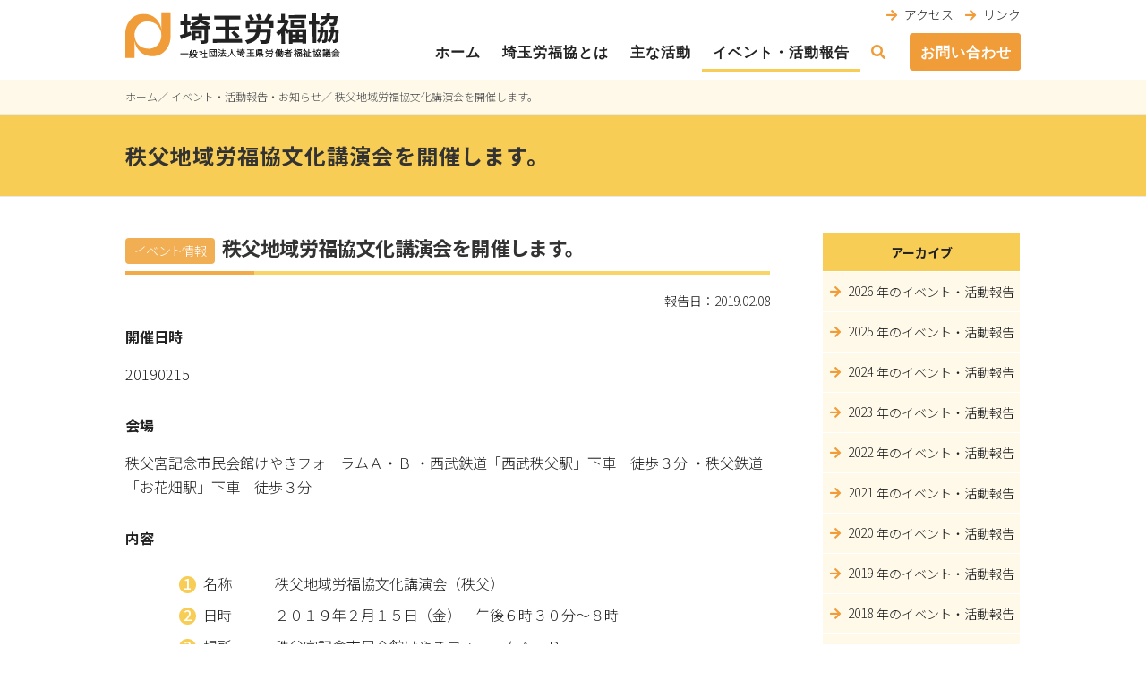

--- FILE ---
content_type: text/html; charset=UTF-8
request_url: https://saitama.rofuku.net/information/%E7%A7%A9%E7%88%B6%E5%9C%B0%E5%9F%9F%E5%8A%B4%E7%A6%8F%E5%8D%94%E6%96%87%E5%8C%96%E8%AC%9B%E6%BC%94%E4%BC%9A/
body_size: 14502
content:
<!DOCTYPE html>
<html lang="ja">
<head>
	<!-- Global site tag (gtag.js) - Google Analytics -->
<script async src="https://www.googletagmanager.com/gtag/js?id=UA-190056850-1"></script>
<script>
  window.dataLayer = window.dataLayer || [];
  function gtag(){dataLayer.push(arguments);}
  gtag('js', new Date());

  gtag('config', 'UA-190056850-1');
</script>
<meta charset="UTF-8">
<meta name="viewport" content="width=device-width, initial-scale=1">
    <link rel="stylesheet" type="text/css" href="https://saitama.rofuku.net/cms/wp-content/themes/onepress-child/assets/js/colorbox/colorbox.css" media="screen" />
    <link href="https://use.fontawesome.com/releases/v5.6.1/css/all.css" rel="stylesheet">
    <link href="https://fonts.googleapis.com/css?family=Noto+Sans+JP:300,500,700&display=swap&subset=japanese" rel="stylesheet">
<title>秩父地域労福協文化講演会を開催します。 &#8211; 埼玉労福協｜一般社団法人埼玉県労働福祉協議会</title>
<link rel="alternate" type="application/rss+xml" title="埼玉労福協｜一般社団法人埼玉県労働福祉協議会 &raquo; フィード" href="https://saitama.rofuku.net/feed/" />
<link rel="alternate" type="application/rss+xml" title="埼玉労福協｜一般社団法人埼玉県労働福祉協議会 &raquo; コメントフィード" href="https://saitama.rofuku.net/comments/feed/" />
<link rel='stylesheet' id='wp-block-library-css'  href='https://saitama.rofuku.net/cms/wp-includes/css/dist/block-library/style.min.css?ver=5.4.18' type='text/css' media='all' />
<link rel='stylesheet' id='wp-pagenavi-css'  href='https://saitama.rofuku.net/cms/wp-content/plugins/wp-pagenavi/pagenavi-css.css?ver=2.70' type='text/css' media='all' />
<link rel='stylesheet' id='onepress-fonts-css'  href='https://fonts.googleapis.com/css?family=Raleway%3A400%2C500%2C600%2C700%2C300%2C100%2C800%2C900%7COpen+Sans%3A400%2C300%2C300italic%2C400italic%2C600%2C600italic%2C700%2C700italic&#038;subset=latin%2Clatin-ext&#038;ver=2.2.4' type='text/css' media='all' />
<link rel='stylesheet' id='onepress-animate-css'  href='https://saitama.rofuku.net/cms/wp-content/themes/onepress/assets/css/animate.min.css?ver=2.2.4' type='text/css' media='all' />
<link rel='stylesheet' id='onepress-fa-css'  href='https://saitama.rofuku.net/cms/wp-content/themes/onepress/assets/css/font-awesome.min.css?ver=4.7.0' type='text/css' media='all' />
<link rel='stylesheet' id='onepress-bootstrap-css'  href='https://saitama.rofuku.net/cms/wp-content/themes/onepress/assets/css/bootstrap.min.css?ver=2.2.4' type='text/css' media='all' />
<link rel='stylesheet' id='onepress-style-css'  href='https://saitama.rofuku.net/cms/wp-content/themes/onepress/style.css?ver=5.4.18' type='text/css' media='all' />
<style id='onepress-style-inline-css' type='text/css'>
.site-logo-div img.custom-logo-transparent{height:52px;width:auto}#main .video-section section.hero-slideshow-wrapper{background:transparent}.hero-slideshow-wrapper:after{position:absolute;top:0px;left:0px;width:100%;height:100%;background-color:rgba(0,0,0,0.3);display:block;content:""}.body-desktop .parallax-hero .hero-slideshow-wrapper:after{display:none!important}#parallax-hero>.parallax-bg::before{background-color:rgba(0,0,0,0.3);opacity:1}.body-desktop .parallax-hero .hero-slideshow-wrapper:after{display:none!important}a,.screen-reader-text:hover,.screen-reader-text:active,.screen-reader-text:focus,.header-social a,.onepress-menu a:hover,.onepress-menu ul li a:hover,.onepress-menu li.onepress-current-item>a,.onepress-menu ul li.current-menu-item>a,.onepress-menu>li a.menu-actived,.onepress-menu.onepress-menu-mobile li.onepress-current-item>a,.site-footer a,.site-footer .footer-social a:hover,.site-footer .btt a:hover,.highlight,#comments .comment .comment-wrapper .comment-meta .comment-time:hover,#comments .comment .comment-wrapper .comment-meta .comment-reply-link:hover,#comments .comment .comment-wrapper .comment-meta .comment-edit-link:hover,.btn-theme-primary-outline,.sidebar .widget a:hover,.section-services .service-item .service-image i,.counter_item .counter__number,.team-member .member-thumb .member-profile a:hover,.icon-background-default{color:#f8cd55}input[type="reset"],input[type="submit"],input[type="submit"],input[type="reset"]:hover,input[type="submit"]:hover,input[type="submit"]:hover .nav-links a:hover,.btn-theme-primary,.btn-theme-primary-outline:hover,.section-testimonials .card-theme-primary,.woocommerce #respond input#submit,.woocommerce a.button,.woocommerce button.button,.woocommerce input.button,.woocommerce button.button.alt,.pirate-forms-submit-button,.pirate-forms-submit-button:hover,input[type="reset"],input[type="submit"],input[type="submit"],.pirate-forms-submit-button,.contact-form div.wpforms-container-full .wpforms-form .wpforms-submit,.contact-form div.wpforms-container-full .wpforms-form .wpforms-submit:hover,.nav-links a:hover,.nav-links a.current,.nav-links .page-numbers:hover,.nav-links .page-numbers.current{background:#f8cd55}.btn-theme-primary-outline,.btn-theme-primary-outline:hover,.pricing__item:hover,.section-testimonials .card-theme-primary,.entry-content blockquote{border-color:#f8cd55}.feature-item:hover .icon-background-default{color:#f09c39}.page-header:not(.page--cover){text-align:left}.page-header.page--cover .entry-title{color:rgba(51,51,51,1)}.page-header .entry-title{color:rgba(51,51,51,1)}.page-header.page--cover:before{background:rgba(248,205,85,1)}.page-header:before{background:rgba(248,205,85,1)}.site-header,.is-transparent .site-header.header-fixed{background:#ffffff;border-bottom:0px none}.onepress-menu>li>a{color:#222222}.onepress-menu>li>a:hover,.onepress-menu>li.onepress-current-item>a{color:#222222;-webkit-transition:all 0.5s ease-in-out;-moz-transition:all 0.5s ease-in-out;-o-transition:all 0.5s ease-in-out;transition:all 0.5s ease-in-out}#nav-toggle span,#nav-toggle span::before,#nav-toggle span::after,#nav-toggle.nav-is-visible span::before,#nav-toggle.nav-is-visible span::after{background:#f09c39}.site-footer .site-info,.site-footer .btt a{background-color:#4d4d4d}.site-footer .site-info{color:#ffffff}.site-footer .btt a,.site-footer .site-info a{color:#ffffff}.site-footer .btt a,.site-footer .site-info a{color:#ffffff}.site-footer .btt a:hover,.site-footer .site-info a:hover{color:#f2f2f2}#footer-widgets{}.gallery-carousel .g-item{padding:0px 10px}.gallery-carousel{margin-left:-10px;margin-right:-10px}.gallery-grid .g-item,.gallery-masonry .g-item .inner{padding:10px}.gallery-grid,.gallery-masonry{margin:-10px}
</style>
<link rel='stylesheet' id='onepress-gallery-lightgallery-css'  href='https://saitama.rofuku.net/cms/wp-content/themes/onepress/assets/css/lightgallery.css?ver=5.4.18' type='text/css' media='all' />
<script type='text/javascript'>
/* <![CDATA[ */
var onepress_js_settings = {"onepress_disable_animation":"","onepress_disable_sticky_header":"","onepress_vertical_align_menu":"","hero_animation":"flipInX","hero_speed":"5000","hero_fade":"750","hero_duration":"5000","hero_disable_preload":"","is_home":"","gallery_enable":"1","is_rtl":""};
/* ]]> */
</script>
<script type='text/javascript' src='https://saitama.rofuku.net/cms/wp-includes/js/jquery/jquery.js?ver=1.12.4-wp'></script>
<script type='text/javascript' src='https://saitama.rofuku.net/cms/wp-includes/js/jquery/jquery-migrate.min.js?ver=1.4.1'></script>
<link rel="icon" href="https://saitama.rofuku.net/cms/wp-content/uploads/2020/03/cropped-logo-32x32.png" sizes="32x32" />
<link rel="icon" href="https://saitama.rofuku.net/cms/wp-content/uploads/2020/03/cropped-logo-192x192.png" sizes="192x192" />
<link rel="apple-touch-icon" href="https://saitama.rofuku.net/cms/wp-content/uploads/2020/03/cropped-logo-180x180.png" />
<meta name="msapplication-TileImage" content="https://saitama.rofuku.net/cms/wp-content/uploads/2020/03/cropped-logo-270x270.png" />
		<style type="text/css" id="wp-custom-css">
			/* 共通設定 */
html {
	-webkit-tap-highlight-color: transparent;
}
body {
	font-family: 'Noto Sans JP', sans-serif;
	font-weight: 300;
}
header {
	z-index: 99999 !important;
}
body, button, input, select, textarea {
	color: #222;
}
.row {
	margin-right: 0;
	margin-left: 0;
}
#nav-toggle {
	width: 52px;
	height: 52px;
	margin-top: 10px;
}
#nav-toggle span, #nav-toggle span::before, #nav-toggle span::after, #nav-toggle.nav-is-visible span::before, #nav-toggle.nav-is-visible span::after {
	top: 50%;
	width: 52px;
	height: 5px;
}
#nav-toggle span:before, #nav-toggle span:after {
	width: 52px;
	height: 5px;
}
#nav-toggle span:before {
	top: -20px;
}
#nav-toggle span:after {
	top: 20px;
}#nav-toggle.nav-is-visible span::before,
#nav-toggle.nav-is-visible span::after {
	right: -9px;
}
#nav-toggle.nav-is-visible span:before {
	top: -10px;
}
#nav-toggle.nav-is-visible span:after {
	top: 26px;
}
#searchform {
	padding: 8px 0;
	background: #fff9ea;
	clear: both;
	display: none;
}
#searchform2 {
	display: none;
}
#searchform form {
	width: 100%;
	max-width: 1000px;
	margin: 0 auto;
}
.search-form .search-submit {
	background: #f09c39;
}
dd {
	margin: 0 0 30px;
}
dd.attatch>a,
a.attach {
	padding: 4px 10px;
	background: #fff9ea;
	color: #222;
	display: block;
	overflow: hidden;
}
dd>a[href$=".pdf"]::before,
a.attach[href$=".pdf"]::before {
	content: '\f1c1';
	margin-right: 8px;
	color: #f3ab48;
	font-family: 'Font Awesome 5 Free';
	font-weight: 400;
	display: inline-block;
}
/*dd>a[href$=".pdf"]::after,
a.attach[href$=".pdf"]::after {
	content: '[PDF]';
	display: inline-block;
}*/
dd>a[href$=".docx"]::before,
a.attach[href$=".docx"]::before {
	content: '\f1c2';
	margin-right: 8px;
	color: #f3ab48;
	font-family: 'Font Awesome 5 Free';
	font-weight: 400;
	display: inline-block;
}
/*dd>a[href$=".docx"]::after,
a.attach[href$=".docx"]::after {
	content: '[Word]';
	display: inline-block;
}*/
dd>a[href$=".xlsx"]::before,
a.attach[href$=".xlsx"]::before {
	content: '\f1c3';
	margin-right: 8px;
	color: #f3ab48;
	font-family: 'Font Awesome 5 Free';
	font-weight: 400;
	display: inline-block;
}
/*dd>a[href$=".xlsx"]::after,
a.attach[href$=".xlsx"]::after {
	content: '[Excel]';
	display: inline-block;
}*/
dd>a[href$=".pptx"]::before,
a.attach[href$=".pptx"]::before {
	content: '\f1c4';
	margin-right: 8px;
	color: #f3ab48;
	font-family: 'Font Awesome 5 Free';
	font-weight: 400;
	display: inline-block;
}
/*dd>a[href$=".pptx"]::after,
a.attach[href$=".pptx"]::after {
	content: '[PowerPoint]';
	display: inline-block;
}*/
dd>a[href$=".jpg"]::before,
dd>a[href$=".JPG"]::before,
dd>a[href$=".jpeg"]::before,
dd>a[href$=".gif"]::before,
dd>a[href$=".png"]::before,
dd>a[href$=".PNG"]::before,
a.attach[href$=".jpg"]::before,
a.attach[href$=".JPG"]::before,
a.attach[href$=".jpeg"]::before,
a.attach[href$=".gif"]::before,
a.attach[href$=".png"]::before,
a.attach[href$=".PNG"]::before {
	content: '\f1c4';
	margin-right: 8px;
	color: #f3ab48;
	font-family: 'Font Awesome 5 Free';
	font-weight: 400;
	display: inline-block;
}
/*dd>a[href$=".jpg"]::after,
dd>a[href$=".JPG"]::after,
dd>a[href$=".jpeg"]::after,
dd>a[href$=".gif"]::after,
dd>a[href$=".png"]::after,
dd>a[href$=".PNG"]::after,
a.attach[href$=".jpg"]::after,
a.attach[href$=".JPG"]::after,
a.attach[href$=".jpeg"]::after,
a.attach[href$=".gif"]::after,
a.attach[href$=".png"]::after,
a.attach[href$=".PNG"]::after {
	content: '[image]';
	display: inline-block;
}*/
dd>a[href$=".csv"]::before,
a.attach[href$=".csv"]::before {
	content: '\f6dd';
	margin-right: 8px;
	color: #f3ab48;
	font-family: 'Font Awesome 5 Free';
	font-weight: 400;
	display: inline-block;
}
/*dd>a[href$=".csv"]::after,
a.attach[href$=".csv"]::after {
	content: '[CSV]';
	display: inline-block;
}*/
a.sitelink {	
	padding: 4px 10px;
	background: #fff9ea;
	color: #222;
	display: block;
}
a.sitelink::before {
	content: '\f2d2';
	margin-right: 8px;
	color: #f3ab48;
	font-family: 'Font Awesome 5 Free';
	font-weight: 400;
	display: inline-block;
}
td a {
	color: #222;
}
dd.homepage>a[href^="http://"]::before,
dd.homepage>a[href^="https://"]::before,
td a[href^="http://"]::before,
td a[href^="https://"]::before {
	content: '\f2d2';
	margin-right: 8px;
	color: #f3ab48;
	font-family: 'Font Awesome 5 Free';
	font-weight: 400;
	display: inline-block;
}
a[href^="tel:"] {
	color: #222;
}
a[href^="tel:"]::before {
	content: '\f098';
	margin-right: 8px;
	color: #f3ab48;
	font-family: 'Font Awesome 5 Free';
	font-weight: 900;
	display: inline-block;
}
a.noicon[href^="tel:"]::before {
	display: none;
}
.al_c {
	text-align: center;
}
.al_r {
	text-align: right;
}
a.link_more {
	padding: 5px 10px;
 background: #fff9ed;
	border-radius: 4px;
	font-size: 17px;
	color: #000;
}
a.link_more::before {
	content: '\f061';
	margin-right: 8px;
	color: #f3ab48;
	font-family: 'Font Awesome 5 Free';
	font-weight: 900;
}
a.link_more:hover {
	text-decoration: none;
	color: #f3ab48;
}
.container {
	padding: 0;
}
.page-header {
	padding: 0;
}
.page-header h1.entry-title{
	text-transform: none;
}
.page-header .container {
	padding: 30px 0;
	background: url(https://aa105yic1f.smartrelease.jp/cms/wp-content/themes/onepress-child/images/bg_pagetitle.png) right bottom no-repeat;
}
.entry-header .entry-title {
	font-family: 'Noto Sans JP', sans-serif;
}
h1, h2, h3, h4, h5, h6 {
	font-family: 'Noto Sans JP', sans-serif;
}
.section-padding {
	padding: 2.5rem 0px;
}
.section-title-area {
	margin-bottom: 12px;
}
.single .entry-header .entry-title {
	margin-bottom: 30px;
}
.section-title-area .section-title,
.entry-header h1.entry-title{
	font-weight: 700;
	font-size: 20px;
	text-align: left;
	position: relative;
}
.entry-header h1.entry-title {
	font-size: 22px !important;
}
.section-title-area .section-title::after,
.entry-header h1.entry-title::after {
	content: '';
	width: 100%;
	height: 4px;
	background: -moz-linear-gradient(left, #f3ab48 20%, #f9d467 20%);
	background: -webkit-linear-gradient(left, #f3ab48 20%,#f9d467 20%);
	background: linear-gradient(to right, #f3ab48 20%,#f9d467 20%);
	position: absolute;
	left: 0;
	bottom: -12px;
}
h1.entry-title>span.cate,
.entry-header p>span.cate {
	width: 100px;
	padding: 4px 0;
	margin-right: 8px;
	border-radius: 4px;
	font-size: 14px;
	color: #fff;
	font-weight: 300;
	text-align: center;
	display: inline-block;
}
h1.entry-title>span.cate_event,
.entry-header p>span.cate_event {
	background: #f2ae53;
}
h1.entry-title>span.cate_news,
.entry-header p>span.cate_news {
	background: #f7a7a5;
}
h1.entry-title>span.cate_report,
.entry-header p>span.cate_report {
	background: #a4cd7e;
}
.section-news .entry-title,
.archive .entry-title,
.blog .entry-title {
	font-size: 14px;
	font-weight: 300;
}
.section-news .entry-title a,
.archive .entry-title a,
.blog .entry-title a {
	font-size: 18px;
	font-weight: 500;
}
.home .section-news .entry-title a,
.home .archive .entry-title a,
.home .blog .entry-title a {
	font-size: 16px;
	font-weight: 300;
}
.blog-entry span.date {
	margin-right: 12px;
}
.blog-entry span.report,
.blog-entry span.event,
.blog-entry span.news {
	width: 100px;
	padding: 4px 0;
	margin-right: 20px;
	border-radius: 4px;
	color: #fff;
	text-align: center;
	display: inline-block;
}
.blog-entry span.event {
	background: #f5ba65;
}
.blog-entry span.news {
	background: #f7a7a5;
}
.blog-entry span.report {
	background: #a4cd7e;
}
.blog-entry article:last-of-type {
	margin-bottom: 20px;
}
.halfbox {
	display: flex;
	justify-content: space-between;
	flex-wrap: wrap;
}
.halfbox>li,
.halfbox>dl {
	width: 48%;
	margin-bottom: 30px;
}
.halfbox img {
	width: auto;
	max-width: 100%;
}

/* header */
.site-header {
	line-height: 32px;
	box-shadow: none;
}
.header-full-width .container {
	width: 100%;
	max-width: 1000px;
	padding: 0;
	margin: 0 auto;
}
.onepress-menu {
	margin-bottom: 8px;
}
.onepress-menu a {
	font-size: 16px;
}
.onepress-menu .current-menu-item,
.onepress-menu .current-menu-parent {
	position: relative;
}
.onepress-menu .current-menu-item::after,
.onepress-menu .current-menu-parent::after {
	content: '';
	width: 100%;
	height: 4px;
	background: #f8cd55;
	display: block;
	position: absolute;
	left: 6px;
	right: 0;
	bottom: 0;
}
.onepress-menu .sub-menu>li::after {
	display: none;
}
.onepress-menu #menu-item-204.current-menu-item::after,
.onepress-menu #menu-item-204.current-menu-parent::after {
	display: none;
}
#site-navigation .onepress-menu li>a {
	padding: 6px;
	margin: 0 0 0 12px;
}
#site-navigation .onepress-menu li#menu-item-203 a {
	color: #f09c39;
}
#site-navigation .onepress-menu li#menu-item-204 {
	margin-left: 20px;
	background: #f09c39;
	border-radius: 4px;
	color: #fff;
}
#site-navigation .onepress-menu li#menu-item-204>a { 
	padding: 6px 10px 4px 0;
	background: #f09c39;
	border-radius: 4px;
	color: #fff;
}
#site-navigation .menu {
	margin-bottom: 0;
	text-align: right;
}
#site-navigation .menu>li {
	margin: 0 0 4px 10px;
	list-style: none;
	display: inline-block;
}
#site-navigation .menu>li a {
	color: #222;
}
#site-navigation .menu>li a::before {
	content: '\f061';
	margin-right: 8px;
	font-family: 'Font Awesome 5 Free';
	font-weight: 900;
	color: #f09c39;
	text-decoration: none;
	display: inline-block;
}
#menu-item-203:hover {
	cursor: pointer;
}
#breadcrumb {
	padding: 8px 0;
	background: #fff9ea;
}
#breadcrumb ul {
	width: 100%;
	max-width: 1000px;
	padding: 0;
	margin: 0 auto;
}
#breadcrumb ul>li {
	margin: 0;
	list-style: none;
	color: #555;
	font-size: 12px;
	display: inline-block;
}
#breadcrumb ul>li::after {
	content: '／';
}
#breadcrumb ul>li:last-child::after {
	display: none;
}
#breadcrumb ul>li>a {
	color: #555;
}
#breadcrumb ul>li>a:hover {
	color: #555;
	text-decoration: underline;
}

/* トップ */
.mainvisual {
	padding-left: 0;
}
.mainvisual h2 {
	margin: 0;
}
.mainvisual li {
	margin: 0;
}
.mainvisual .slick-slide:not(.slick-center) {
  -webkit-filter: opacity(70%) blur(5px);
  -moz-filter: opacity(70%) blur(5px);
  -o-filter: opacity(70%) blur(5px);
  -ms-filter: opacity(70%) blur(5px);
  filter: opacity(70%) blur(5px);
  transition: 0.2s ease-out;
}

.slick-dotted.slick-slider {
	margin-bottom: 0;
}
.mainvisual h2>img {
	width: 100%;
	height: auto;
}
.mainvisual .slick-prev {
	margin-left: -500px;
	left: 50%;
	z-index: 9999;
}
.mainvisual .slick-next {
	margin-right: -494px;
	right: 50%;;
}
.slick-prev:before,
.slick-next:before {
	font-family: 'Font Awesome 5 Free';
	font-weight: 900;
	font-size: 30px;
}
.slick-prev:before {
	content: '\f191';
}
.slick-next:before {
	content: '\f152';
}
.slick-dots {
	bottom: 20px;
}
.slick-dots li {
	margin: 0 10px;
}
.slick-dots li button:before {
	color: #fff;
	opacity: 0.4;
	font-size: 16px;
}
.slick-dots li.slick-active button:before {
	color: #fff;
	opacity: 0.9;
}
.top-icon {
	background: #f8cd55;
}
.top-icon ul {
	max-width: 1000px;
	width: 100%;
	margin: 0 auto;
	display: flex;
	justify-content: space-evenly;
}
.top-icon ul>li {
	width: calc(100% / 6);
	border-right: #fff 1px solid;
	text-align: center;
	list-style: none;
}
.top-icon ul>li:last-child {
	border: none;
}
.top-icon ul>li img {
	width: 100px;
	margin-bottom: 12px;
}
.top-icon ul>li a {
	line-height: 1.2;
	font-size: 15px;
	font-weight: 500;
	color: #000;
}
.top-banner ul {
	padding-left: 0;
}
.top-banner li {
	list-style: none;
	margin-bottom: 20px;
}
.top-banner2 {
	clear: both;
}
.top-banner2 ul {
	width: 1000px;
	flex-wrap: wrap;
	padding-left: 0;
	margin: 0 auto 50px;
	display: flex;
	/*justify-content: space-between;*/
}
.top-banner2 ul>li {
	list-style: none;
	margin-right: 40px;
}
.top-banner2 ul>li:nth-child(4n) {
	margin-right: 0;
}
/*add 20200407*/
ul.top-list-ul {
	list-style: none;
	padding-left: 0;
	display: flex;
}
ul.top-list-ul li a{
 color: #333333;
 text-decoration: none;
}
ul.top-list-ul li a:hover{
	 color: #777777;
}

/* 本文 */
.entry-content{font-size:16px;}/*add 20200407*/

.entry-content .imgarea {
	width: 220px;
	margin-left: 40px;
	margin-bottom: 20px;
	float: right;
}
.entry-content .imgarea figure {
	margin-bottom: 20px;
}
.entry-content .imgarea img {
	width: auto;
	max-width: 100%;
	height: auto;
	margin: 0 auto 10px;
	display: block;
}
.entry-content .imgarea figcaption {
	font-size: 14px;
	line-height: 1.2;
}
.entry-content table {
	width: 100%;
	border-collapse: collapse;
	border-spacing: 0;
}
.entry-content table th,
.entry-content table td {
	padding: 8px 16px;
	border: #f8cd55 1px solid;
	vertical-align: top;
}
.entry-content table th {
	background: #fff9ea;
	font-weight: 500;
	text-align: left;
}
.entry-content h3:first-of-type {
	margin-top: 0;
}
.entry-content h3 {
/*margin: 50px auto 30px;*/
	margin: 50px auto 34px;/*add 20200407*/
	font-weight: 700;
	font-size: 22px;
	text-align: left;
	position: relative;
}
.entry-content h3::after {
	content: '';
	width: 100%;
	height: 4px;
	background: -moz-linear-gradient(left, #f3ab48 20%, #f9d467 20%);
	background: -webkit-linear-gradient(left, #f3ab48 20%,#f9d467 20%);
	background: linear-gradient(to right, #f3ab48 20%,#f9d467 20%);
	position: absolute;
	left: 0;
	bottom: -12px;
}
.entry-content h4,
.halfbox dt {
	padding: 8px 12px;
	background: #fff9ea;
	font-size: 16px;
}

/*add 20200420*/
.entry-content h4:nth-child(n + 2) {margin-top:34px;}

/*add 20200420*/
.entry-content  ul {
    text-indent: -0.8em;
    margin-left: 1em;
  }

.entry-content li {
	list-style: none;
}
.entry-content li::before,
dt.circle::before {
	content: '\f192';
	margin-right: 8px;
	color: #f8cd55;
	font-family: 'Font Awesome 5 Free';
	font-weight: 900;
	display: inline-block;
}
/* add 20210708 */
.entry-content ol {
	counter-reset: listnum;
}
.entry-content ol li::before {
	content: counter(listnum);
	counter-increment: listnum;
	width: 1.2em;
	height: 1.2em;
	background-color: #f8cd55;
	border-radius: 50%;
	color: #fff;
	font-family: inherit;
	text-align: center;
	font-weight: 500;
	line-height: 1em;
}
/* コロナウイルスページ用 */
.entry-content .nandemosodan ul {
	padding: 0;
	margin: 0;
}

/* サイドカラム */
p.arch-title {
	padding: 14px 0 13px;
	margin-bottom: 1px;
	background: #f8cd55;
	color: #222;
	line-height: 1.2;
	font-size: 14px;
	font-weight: 700;
	text-align: center;
}
.arch-ul {
	padding: 0;
}
.arch-ul>li {
	padding: 10px 0; 
	margin: 0 auto 1px;
	background: #fff9ea;
	list-style: none;
	position: relative;
}
.arch-ul>li a {
	padding-left: 8px;
	display: block;
	position: relative;
	z-index: 99;
}
.arch-ul>li a,
.arch-ul>li span {
	color: #222;
}
.arch-ul>li a::before {
	content: '\f061';
	margin-right: 8px;
	font-family: 'Font Awesome 5 Free';
	font-weight: 900;
	color: #f09c39;
}
.arch-ul>li a:hover {
	text-decoration: none;
	color: #f09c39;
}
.arch-ul>li span {
	position: absolute;
	bottom: 10px;
	left: calc(3rem + 12px);
}
.arch-ul>li a:hover+span {
	color: #f09c39;
}
/* add 20210708 */
.arch-ul .children>li {
	list-style: none;
}
/* 災害支援 */
.parent-pageid-113 .arch-ul>li,
.parent-pageid-95 .arch-ul .children>li,
.page-id-95 .arch-ul .children>li {
	display: none;
}
.parent-pageid-113 .arch-ul>li[class*="1780"],
.parent-pageid-95 .arch-ul .children>li[class*="1780"],
.page-id-95 .arch-ul .children>li[class*="1780"],
.parent-pageid-113 .arch-ul>li[class*="1783"],
.parent-pageid-95 .arch-ul .children>li[class*="1783"],
.page-id-95 .arch-ul .children>li[class*="1783"],
.parent-pageid-113 .arch-ul>li[class*="1786"],
.parent-pageid-95 .arch-ul .children>li[class*="1786"],
.page-id-95 .arch-ul .children>li[class*="1786"] {
	display: block;
}

/* 構成組織 */
.page-id-1093 .entry-content dt {
	padding: 8px 12px;
	background: #fff9ea;
	font-size: 16px;
	font-weight: 500;
	margin-bottom:0;/*add 20200407*/
}
.page-id-1093 .entry-content dd{
	/*padding: 8px 4px;*/
	padding: 8px 4px 0 8px;/*add 20200407*/
}

/*add 20200407*/
/* あゆみ */
.page-id-85 .entry-content img{
margin:10px 20px 20px 0;	
}

/*add 20200609*/
/* 情報公開 */
.page-id-91 .entry-content .headline {
 padding: 4px 10px;
    background: #fff9ea;
    color: #222;
    display: block;
    overflow: hidden;
	cursor: pointer;
}
.page-id-91 .entry-content .headline::before{
    content: '\f1c1';
    margin-right: 8px;
    color: #f3ab48;
    font-family: 'Font Awesome 5 Free';
    font-weight: 400;
    display: inline-block;
}
.page-id-91 .entry-content .inner {
 margin-bottom: 20px;
 display: none;
}
.page-id-91 .entry-content .inner a{
 padding-left: 20px;
}

/*add 20200407*/
/* ネットワークSAITAMA21 */
.page-id-109 .entry-content h4{
background:none;
color:#0e9b49;
font-size:120%;
	padding-left:0;
}
.page-id-109 .entry-content img{
margin:0 0 30px 0;	
}

/*add 20200407*/
/* 無料法律相談 */
.page-id-107 .entry-content img{
margin:34px auto 0;	
}

/* お問い合わせ */
.formarea {
	padding: 15px;
	background: #fff9ea;
}
.formarea .w100 { width: 100%; }
.red { color: #f00; }
.formarea input,
.formarea textarea {
	padding: 8px;
	background: #fff;
	border: #e5e5e5 1px solid;
	border-radius: 8px;
}
.formarea input:focus,
.formarea textarea:focus {
	background: #e5e5e5;
}
.formarea dd {
	margin-bottom: 40px;
	position: relative;
}
.formarea dd::after {
	content: '';
	height: 4px;
	background: #fff;
	display: block;
	position: absolute;
	bottom: -24px;
	left: 0;
	right: 0;
}
.formarea dd:last-child {
	margin-bottom: 0;
}
.formarea dd:last-child::after {
	display: none;
}
input[type="submit"].btn_send {
	padding: 10px 55px 8px !important;
	background: #f09c39 !important;
	border-radius: 8px !important;
	box-shadow: rgba(0,0,0,.2) 0 0 2px !important;
	font-size: 20px !important;
	display: inline-block !important;
}
input[type="submit"].btn_back {
	padding: 10px 55px 8px !important;
	background: #999 !important;
	border-radius: 8px !important;
	box-shadow: rgba(0,0,0,.2) 0 0 2px !important;
	font-size: 20px !important;
	display: inline-block !important;
}

/*add 20200714*/
/* 労福協だより */
.tabloid>li {
	margin-bottom: 12px;
}
.tabloid .date {
	width: 100px;
	margin-left: 10px;
	white-space: nowrap;
	display: inline-block;
}
.tabloid a.attach {
	display: contents;
}

/* add 20210708 */
/* 災害支援 */
.page-id-113 ul.page-popup {
	margin-left: 0;
	text-indent: 0;
}
.page-id-113 .entry-content li a {
	color: inherit;
}
.page-id-113 .wp-block-image figure,
.parent-pageid-113 .wp-block-image figure {
	width: 100%;
}
.page-id-113 .wp-block-image figure img,
.parent-pageid-113 .wp-block-image figure img {
	max-width: 100%;
	margin-right: auto;
	margin-left: auto;
}
.page-id-113 .wp-block-image figure figcaption,
.parent-pageid-113 .wp-block-image figure figcaption {
	text-align: center;
	font-size: .8em;
}
.page-id-113 .wp-block-buttons {
	text-align: right;
}
h1.ayumi-title {
	margin: .5em auto;
	font-size: 1.5em;
}
.page-template-template-fukushima-ayumi #content-inside {
	width: 96%;
	margin: 0;
}
.page-template-template-fukushima-ayumi #content-inside .entry-content ul {
	margin-left: 0;
}
.page-id-113 .ol-view {
	padding-left: 2em;
}
.page-id-113 .ol-view::before {
	margin-left: -2em;
}
.page-id-113 .ol-view.num1::before {
	content: '１）';
}
.page-id-113 .ol-view.num2::before {
	content: '２）';
}
.page-id-113 .ol-view.num3::before {
	content: '３）';
}
.page-id-113 .ol-view.num4::before {
	content: '４）';
}
.page-id-113 .ol-view.num5::before {
	content: '５）';
}
#cboxClose {
	width: 40px;
	height: 40px;
	padding: 2px;
	background: #f09c39;
	color: transparent;
	bottom: inherit;
	top: 0;
}
#cboxClose::before {
	content: '×';
	font-size: 3em;
	line-height: 1em;
	text-align: center;
	color: #fff;
	font-weight: 700;
	display: block;
	position: absolute;
	top: 50%;
	left: 50%;
	transform: translate(-50%,-50%);
}
.block-BN {
	padding: 1.5em 2em;
	margin: 1.5em auto;
	background: #fff9ed;
	display: none;
}
.block-BN h4 {
	margin-bottom: 0;
}
.block-BN ul {
	margin: 0 auto;
	text-indent: 0 !important;
}
.block-BN li {
	width: calc( 50% - 5px );
	margin-left: 0;
	display: inline-block;
}
.block-BN li::before {
	margin: 0;
	padding: 0;
	display: none;
}
.block-BN li a {
	color: #222;
}
.block-BN li a:hover {
	color: #f8cd55
}
.block-BN li a[href$=".pdf"]::before {
	content: '\f1c1';
	margin-right: .5em;
	font-family: 'Font Awesome 5 Free';
	font-weight: 900;
	color: #f8cd55
}
.block-BN li a[href$=".pdf"]:hover::before {
	font-weight: 400;
}
.page-popup li {
	width: calc(25% - 5px);
	display: inline-block;
}


/* footer */
footer .ftr_t {
	background: #fff9ed;
}
footer .ftr_t .container {
	height: 74px;
	background: url(https://saitama.rofuku.net/cms/wp-content/themes/onepress-child/images/bg_footer.png) right bottom no-repeat;
}
footer .ftr_t a {
	width: 320px;
	height: 74px;
	background: url(https://saitama.rofuku.net/cms/wp-content/themes/onepress-child/images/ftr_logo.svg) left center no-repeat;
	text-indent: -9999px;
	display: block;
}
.row {
	flex-wrap: nowrap;
}
.footer-widgets.section-padding {
	padding: 2.375rem 0px 2.1875rem;
}
.footer-widgets {
	background: #f8cd55;
}
.site-footer {
	color: #222;
}
#footer-1 {
	width: 420px;
	padding: 0;
	font-size: 16px;
}
#footer-1 p.tel {
	font-weight: 700;
	font-size: 17px;
}
#footer-2,
#footer-3,
#footer-4 {
	width: auto;
	padding: 0;
	margin-left: 88px;
}
#footer-2 ul li a,
#footer-3 ul li a,
#footer-4 ul li a {
	font-size: 16px;
	font-weight: 700;
	position: relative;
}
#footer-2 ul li a::before,
#footer-3 ul li a::before,
#footer-4 ul li a::before {
	content: '';
	width: 4px;
	height: 16px;
	background: #f3ab48;
	position: absolute;
	top: 4px;
	left: -8px;
}
#footer-2 ul.sub-menu li a,
#footer-3 ul.sub-menu li a,
#footer-4 ul.sub-menu li a {
	font-size: 14px;
	font-weight: 300;
}
#footer-2 ul.sub-menu li a::before,
#footer-3 ul.sub-menu li a::before,
#footer-4 ul.sub-menu li a::before {
	display: none;
}
footer .sidebar .widget a {
	white-space: nowrap;
	color: #2d2d2d;
}
footer .sidebar .widget a:hover {
	color: #2d2d2d;
	text-decoration: underline;
}
.site-footer .site-info,
.site-footer .btt a {
	background: #4d4d4d;
}
.site-footer .site-info {
	padding: 10px 0 0;
}
.site-footer .copyarea {
	display: flex;
	justify-content: space-between;
}
.site-footer .copyarea ul {
	text-align: right;
}
.site-footer .copyarea ul>li {
	margin: 0 0 0 10px;
	list-style: none;
	display: inline-block;
}
.site-footer .copyarea ul>li a::before {
	content: '\f061';
	margin-right: 8px;
	font-family: 'Font Awesome 5 Free';
	font-weight: 900;
	color: #f09c39;
	text-decoration: none;
	display: inline-block;
}
@media (max-width: 1140px){
	#footer-1 {
		width: 100%;
	}
	#site-navigation ul.menu,
	#footer-2,
	#footer-3,
	#footer-4 {
		display: none;
	}
	#site-navigation .onepress-menu>li>a,
	#site-navigation .onepress-menu li#menu-item-204>a {
		padding: 20px;
	}
	#site-navigation .onepress-menu li#menu-item-204 {
		margin-left: 0;
	}
	#site-navigation .onepress-menu>li li>a {
		padding: 15px 10px 10px 30px;
	}
	.onepress-menu.onepress-menu-mobile .nav-toggle-subarrow {
		background: #fff9ea;
		bottom: 0;
	}
}
@media screen and (min-width: 1140px){
	.onepress-menu ul {
		display: none;
		border: none;
	}
	.onepress-menu li:hover ul {
		-webkit-transition: all 300ms 0s ease !important;
		transition: all 300ms 0s ease;
	}
}
@media screen and (max-width: 1140px){
	.main-navigation .onepress-menu {
		width: calc(100vw - 17px) !important;
		left: calc(-50vw + 500px + 9px);
	}
}
@media screen and (max-width: 1000px){
	header,
	nav#breadcrumb {
		padding-left: 20px !important;
		padding-right: 20px !important;
	}
	.main-navigation .onepress-menu {
		width: calc(100vw - 17px) !important;
		left: -20px;
	}
	#searchform,
	#menu-item-203 {
		display: none;
	}
	#searchform2 {
		padding: 8px 0;
		background: #fff9ea;
	}
	#searchform2 form {
		width: 100%;
		max-width: 1000px;
		margin: 0 auto;
	}
	.mainvisual .slick-prev {
		margin-left: 0;
		left: 0;
	}
	.mainvisual .slick-next {
		margin-right: 0;
		right: 8px;
	}
	.top-banner2 ul {
		width: 100%;
		display: block;
	}
	.top-banner2 ul>li {
		margin: 0 auto 15px;
	}
	.top-banner2 ul>li img {
		width: auto;
		max-width: 100%;
		height: auto;
	}
}
@media screen and (min-width: 1000px){
	.container {
		width: 1000px;
	}
}
@media screen and (min-width: 940px){
	.right-sidebar .sidebar {
		width: 280px;
		padding-left: 60px;
		border: none;
	}
	.right-sidebar .content-area {
		width: calc(100% - 280px);
		padding-right: 0;
		border: none;
	}
	.footer-widgets .col-md-3 {
		flex: auto;
		max-width: inherit;
	}
	#footer-1 {
		width: 100%;
	}
}
@media screen and (max-width: 940px){
	.top-banner ul {
		display: flex;
		justify-content: space-between;
		flex-wrap: wrap;
	}
	.top-banner ul>li {
		width: 48%;
	}
	.top-banner ul>li img {
		width: 100%;
	}
	.top-banner2 ul {
		display: flex;
		/*justify-content: space-between;*/
		flex-wrap: wrap;
	}
	.top-banner2 ul>li {
		width: 48%;
	}
	.top-banner2 img {
		width: auto;
		max-width: 100%;
		margin: 0 auto;
		display: block;
	}
	footer .col-md-3 {
		flex: 0 0 100% !important;
		max-width: 100% !important;
	}
}
@media (max-width: 768px){	
	.page-header .container {
		padding-left: 20px !important;
		padding-right: 20px !important;
	}
	.main-navigation .onepress-menu {
		width:100vw !important;
		left: -20px;
	}
	.top-icon ul {
		padding-right: 20px;
		display: block;
	}
	.top-icon ul>li {
		width: 100%;
		padding: 12px 8px;
		margin: 0;
		border-right: none;
		border-bottom: #fff 1px solid;
	}
	.top-icon ul>li br,
	.top-icon ul>li p {
		display: none;
	}
	.top-icon ul>li img {
		width: 50px;
		height: auto;
		margin: 0 12px 0 0;
	}
	.top-icon ul>li a {
		line-height: 1.2;
		font-size: 12px;
		font-weight: 500;
		color: #000;
	}
	.top-icon ul>li figure {
		display: flex;
		align-items: center;
	}
	/*add 20200407*/
ul.top-list-ul {
	display: block;
}
	.content-area {
		padding: 0 20px;
	}
	.halfbox {
		display: block;
	}
	.halfbox>li,
	.halfbox>dl {
		width: 100%;
		margin: 0 auto 30px;
	}
	.home .section-news .entry-title a,
	.home .archive .entry-title a,
	.home .blog .entry-title a {
		margin-top: 10px;
		display: block;
	}
	footer .ftr_t .container {
		height: 120px;
	}
	footer .ftr_t a {
		width: 80%;
		max-width: 320px;
		margin: 0 auto;
		padding-top: calc(74 / 320 * 80%);
		background-size: 100% auto;
	}
	#footer-1 p {
		text-align: center;
	}
	.site-footer .copyarea {
		display: block;
	}
	.site-footer .copyarea ul,
	.site-footer .copyarea p {
		text-align: center;
	}
	/* コロナウイルスページ用 */
	.entry-content .nandemosodan ul {
		padding: 0;
		margin: 0;
	}
	.entry-content .nandemosodan ul>li {
		text-indent: 0;
	}
	.entry-content .nandemosodan th,
	.entry-content .nandemosodan td {
		display: block;
		width: 100%;
	}
	/* add20210708 */
	/* 災害支援 */
	.block-BN li {
		width: 100%;
	}
	.page-popup li {
		width: calc(50% - 5px);
	}
	.page-template-template-fukushima-ayumi #content-inside .entry-content ul {
		margin-left: 1em;
	}
	.page-template-template-fukushima-ayumi #content-inside .content-area {
		padding: 0;
	}
}
@media screen and (min-width: 768px){
}
@media (max-width: 576px){
	#secondary {
		padding-left: 20px;
		padding-right: 20px;
	}
	.list-article-content .entry-header,
	.col-sm-12,
	header.entry-header{
		padding-left: 0 !important;
		padding-right: 0 !important;
	}
	.entry-content .imgarea {
		max-width: 45%;
		margin-left: 20px
	}
	.entry-content li {
		margin-left: 0;
	}
}
@media (max-width: 376px){
	.site-footer .copyarea ul {
		padding-right: 20px;
		text-align: right;
	}
}		</style>
		 
<!-- Google tag (gtag.js) -->
<script async src="https://www.googletagmanager.com/gtag/js?id=G-SLH4S8K8YT"></script>
<script>
  window.dataLayer = window.dataLayer || [];
  function gtag(){dataLayer.push(arguments);}
  gtag('js', new Date());

  gtag('config', 'G-SLH4S8K8YT');
</script>
 
</head>

<body class="information-template information-template-single_event information-template-single_event-php single single-information postid-546 single-format-standard wp-custom-logo">
<div id="page" class="hfeed site">
	<a class="skip-link screen-reader-text" href="#content">コンテンツへスキップ</a>
    <div id="header-section" class="h-on-top no-transparent">		<header id="masthead" class="site-header header-full-width is-sticky no-scroll no-t h-on-top" role="banner">
			<div class="container">
				<div class="site-branding">
				<div class="site-brand-inner has-logo-img no-desc"><div class="site-logo-div"><a href="https://saitama.rofuku.net/" class="custom-logo-link  no-t-logo" rel="home" itemprop="url"><img width="240" height="52" src="https://saitama.rofuku.net/cms/wp-content/uploads/2020/03/sitelogo.png" class="custom-logo" alt="埼玉労福協｜一般社団法人埼玉県労働福祉協議会｜福祉はひとつ。貧困や社会的懲りtに陥らない地域を作ろう" itemprop="logo" /></a></div></div>				</div>
				<div class="header-right-wrapper">
					<a href="#0" id="nav-toggle">メニュー<span></span></a>
					<nav id="site-navigation" class="main-navigation" role="navigation">
                        <div class="menu-%e3%83%98%e3%83%83%e3%83%80%e3%83%bc%e4%b8%8a-container"><ul id="menu-%e3%83%98%e3%83%83%e3%83%80%e3%83%bc%e4%b8%8a" class="menu"><li id="menu-item-834" class="menu-item menu-item-type-post_type menu-item-object-page menu-item-834"><a href="https://saitama.rofuku.net/about/access/">アクセス</a></li>
<li id="menu-item-833" class="menu-item menu-item-type-post_type menu-item-object-page menu-item-833"><a href="https://saitama.rofuku.net/link/">リンク</a></li>
</ul></div>                        <ul class="onepress-menu">
							<li id="menu-item-24" class="menu-item menu-item-type-custom menu-item-object-custom menu-item-home menu-item-24"><a href="https://saitama.rofuku.net/">ホーム</a></li>
<li id="menu-item-127" class="menu-item menu-item-type-post_type menu-item-object-page menu-item-has-children menu-item-127"><a href="https://saitama.rofuku.net/about/">埼玉労福協とは</a>
<ul class="sub-menu">
	<li id="menu-item-1069" class="menu-item menu-item-type-post_type menu-item-object-page menu-item-1069"><a href="https://saitama.rofuku.net/about/history/">あゆみ</a></li>
	<li id="menu-item-1071" class="menu-item menu-item-type-post_type menu-item-object-page menu-item-1071"><a href="https://saitama.rofuku.net/about/officers/">役員名簿</a></li>
	<li id="menu-item-1382" class="menu-item menu-item-type-post_type menu-item-object-page menu-item-1382"><a href="https://saitama.rofuku.net/about/organization/">構成組織</a></li>
	<li id="menu-item-1070" class="menu-item menu-item-type-post_type menu-item-object-page menu-item-1070"><a href="https://saitama.rofuku.net/about/region/">地域労福協の紹介</a></li>
	<li id="menu-item-1072" class="menu-item menu-item-type-post_type menu-item-object-page menu-item-1072"><a href="https://saitama.rofuku.net/about/disclosure/">情報公開</a></li>
	<li id="menu-item-1068" class="menu-item menu-item-type-post_type menu-item-object-page menu-item-1068"><a href="https://saitama.rofuku.net/about/access/">アクセス</a></li>
</ul>
</li>
<li id="menu-item-128" class="menu-item menu-item-type-post_type menu-item-object-page menu-item-has-children menu-item-128"><a href="https://saitama.rofuku.net/activity/">主な活動</a>
<ul class="sub-menu">
	<li id="menu-item-1082" class="menu-item menu-item-type-post_type menu-item-object-page menu-item-1082"><a href="https://saitama.rofuku.net/activity/secretariat/">ネット21事務所</a></li>
	<li id="menu-item-1595" class="menu-item menu-item-type-custom menu-item-object-custom menu-item-1595"><a href="http://www.rofuku.net/saitama/kurashi/hajimeni.html">彩の国くらしの相談ネット</a></li>
	<li id="menu-item-1080" class="menu-item menu-item-type-post_type menu-item-object-page menu-item-1080"><a href="https://saitama.rofuku.net/activity/legal-consultation/">無料法律相談</a></li>
	<li id="menu-item-1079" class="menu-item menu-item-type-post_type menu-item-object-page menu-item-1079"><a href="https://saitama.rofuku.net/activity/saitama21/">ネットワークSAITAMA21運動</a></li>
	<li id="menu-item-1078" class="menu-item menu-item-type-post_type menu-item-object-page menu-item-1078"><a href="https://saitama.rofuku.net/activity/lifeplan-seminar/">ライフプラン</a></li>
	<li id="menu-item-1077" class="menu-item menu-item-type-post_type menu-item-object-page menu-item-1077"><a href="https://saitama.rofuku.net/activity/disaster-support/">災害支援・広域避難者支援</a></li>
</ul>
</li>
<li id="menu-item-129" class="menu-item menu-item-type-custom menu-item-object-custom menu-item-129"><a href="https://saitama.rofuku.net/information/">イベント・活動報告</a></li>
<li id="menu-item-203" class="menu-item menu-item-type-custom menu-item-object-custom menu-item-203"><a><i class="fas fa-search"></i></a></li>
<li id="menu-item-204" class="menu-item menu-item-type-post_type menu-item-object-page menu-item-204"><a href="https://saitama.rofuku.net/contact/">お問い合わせ</a></li>
						</ul>
					</nav>
					<!-- #site-navigation -->
				</div>
			</div>
           <div id="searchform"><form role="search" method="get" class="search-form" action="https://saitama.rofuku.net/">
				<label>
					<span class="screen-reader-text">検索:</span>
					<input type="search" class="search-field" placeholder="検索&hellip;" value="" name="s" />
				</label>
				<input type="submit" class="search-submit" value="検索" />
			</form></div> 
		</header><!-- #masthead -->
		</div>    
        <nav id="breadcrumb">
                <ul>
            <li><a href="https://saitama.rofuku.net">ホーム</a></li>
            <li><a href="https://saitama.rofuku.net/information/">イベント・活動報告・お知らせ</a></li>
            <li>秩父地域労福協文化講演会を開催します。</li>
        </ul>
            </nav>
        					<div class="page-header">
				<div class="container">
					<h1 class="entry-title">秩父地域労福協文化講演会を開催します。</h1>				</div>
			</div>
				
	<div id="content" class="site-content">

		<div id="content-inside" class="container right-sidebar">
			<div id="primary" class="content-area">
				<main id="main" class="site-main" role="main">

				
					<article id="post-546" class="post-546 information type-information status-publish format-standard hentry cate_info-event">
	<header class="entry-header">
		<h1 class="entry-title"><span class="cate cate_event">イベント情報</span>秩父地域労福協文化講演会を開催します。</h1>        <p class="al_r">報告日：2019.02.08</p>
	</header><!-- .entry-header -->

	<div class="entry-content clearfix">
        <div class="imgarea">
                                            </div><!-- /imgarea -->
        
        <dl>
            <dt>開催日時</dt>
            <dd>20190215 </dd>
        </dl>
        
                <dl>
            <dt>会場</dt>
            <dd>秩父宮記念市民会館けやきフォーラムＡ・Ｂ
・西武鉄道「西武秩父駅」下車　徒歩３分
・秩父鉄道「お花畑駅」下車　徒歩３分 </dd>
        </dl>
                
        <dl>
            <dt>内容</dt>
            <dd><ol>
<li>名称　　　秩父地域労福協文化講演会（秩父）</li>
<li>日時　　　２０１９年２月１５日（金）　午後６時３０分～８時</li>
<li>場所　　　秩父宮記念市民会館けやきフォーラムＡ・Ｂ</li>
<li>テーマ　　ライフプランセミナー「サラリーマンは２度破産する」<br />
講師　全労済熊谷支所職員</li>
<li>募集者数　５０名</li>
<li>参加費無料（どなたでもご参加戴けます）</li>
</ol>
 </dd>
        </dl>
        
                
                <dl>
            <dt>お問合せ</dt>
            <dd><p>一般社団法人埼玉県労働者福祉協議会　専務理事　永田信雄<br />
電話　０４８-８３３-８７３１<br />
メールＩＤ： srhk2000@viola.ocn.ne.jp</p>
 </dd>
        </dl>
                
                <dl>
            <dt>添付書類</dt>
            <dd class="attatch"><a href="https://saitama.rofuku.net/cms/wp-content/uploads/2020/03/saitama20190208161954.pdf">秩父市文化講演会のポスター[PDF 443KB]</a> </dd>
        </dl>
                
					</div><!-- .entry-content -->
    
    
    </article><!-- #post-## -->


					
				
				</main><!-- #main -->
			</div><!-- #primary -->

                            
<div id="secondary" class="widget-area sidebar" role="complementary">
    <p class='arch-title'>アーカイブ</p><ul class='arch-ul'>	<li><a href='https://saitama.rofuku.net/2026/?post_type=information'>2026</a><span>年のイベント・活動報告</span></li>
	<li><a href='https://saitama.rofuku.net/2025/?post_type=information'>2025</a><span>年のイベント・活動報告</span></li>
	<li><a href='https://saitama.rofuku.net/2024/?post_type=information'>2024</a><span>年のイベント・活動報告</span></li>
	<li><a href='https://saitama.rofuku.net/2023/?post_type=information'>2023</a><span>年のイベント・活動報告</span></li>
	<li><a href='https://saitama.rofuku.net/2022/?post_type=information'>2022</a><span>年のイベント・活動報告</span></li>
	<li><a href='https://saitama.rofuku.net/2021/?post_type=information'>2021</a><span>年のイベント・活動報告</span></li>
	<li><a href='https://saitama.rofuku.net/2020/?post_type=information'>2020</a><span>年のイベント・活動報告</span></li>
	<li><a href='https://saitama.rofuku.net/2019/?post_type=information'>2019</a><span>年のイベント・活動報告</span></li>
	<li><a href='https://saitama.rofuku.net/2018/?post_type=information'>2018</a><span>年のイベント・活動報告</span></li>
	<li><a href='https://saitama.rofuku.net/2017/?post_type=information'>2017</a><span>年のイベント・活動報告</span></li>
	<li><a href='https://saitama.rofuku.net/2016/?post_type=information'>2016</a><span>年のイベント・活動報告</span></li>
	<li><a href='https://saitama.rofuku.net/2015/?post_type=information'>2015</a><span>年のイベント・活動報告</span></li>
	<li><a href='https://saitama.rofuku.net/2014/?post_type=information'>2014</a><span>年のイベント・活動報告</span></li>
	<li><a href='https://saitama.rofuku.net/2013/?post_type=information'>2013</a><span>年のイベント・活動報告</span></li>
	<li><a href='https://saitama.rofuku.net/2012/?post_type=information'>2012</a><span>年のイベント・活動報告</span></li>
	<li><a href='https://saitama.rofuku.net/2011/?post_type=information'>2011</a><span>年のイベント・活動報告</span></li>
	<li><a href='https://saitama.rofuku.net/2010/?post_type=information'>2010</a><span>年のイベント・活動報告</span></li>
	<li><a href='https://saitama.rofuku.net/2009/?post_type=information'>2009</a><span>年のイベント・活動報告</span></li>
</ul></div><!-- #secondary -->
            
		</div><!--#content-inside -->
	</div><!-- #content -->

    <footer id="colophon" class="site-footer" role="contentinfo">
        
        <div class="ftr_t">
            <div class="container">
                <a href="https://saitama.rofuku.net">埼玉労福協｜一般社団法人埼玉県労働者福祉協議会</a>
            </div>
        </div><!-- /ftr_t -->
        
        			<div id="footer-widgets" class="footer-widgets section-padding ">
				<div class="container">
					<div class="row">
														<div id="footer-1" class="col-md-3 col-sm-12 footer-column widget-area sidebar" role="complementary">
									<aside id="custom_html-2" class="widget_text footer-widget widget widget_custom_html"><div class="textwidget custom-html-widget"><p>
	埼玉県さいたま市浦和区常盤6-4-21<br>
	埼玉県勤労者福祉センター（ときわ会館）４階<br>
登録番号：Ｔ8030005005538
</p>
<p class="tel">
	TEL. 048-833-8731　FAX. 048-833-8746
</p></div></aside>								</div>
																<div id="footer-2" class="col-md-3 col-sm-12 footer-column widget-area sidebar" role="complementary">
									<aside id="nav_menu-2" class="footer-widget widget widget_nav_menu"><div class="menu-%e3%83%95%e3%83%83%e3%82%bf%e3%83%bc%e3%83%8a%e3%83%93%ef%bc%88%e5%b7%a6%ef%bc%89-container"><ul id="menu-%e3%83%95%e3%83%83%e3%82%bf%e3%83%bc%e3%83%8a%e3%83%93%ef%bc%88%e5%b7%a6%ef%bc%89" class="menu"><li id="menu-item-662" class="menu-item menu-item-type-post_type menu-item-object-page menu-item-has-children menu-item-662"><a href="https://saitama.rofuku.net/about/">埼玉労福協とは</a>
<ul class="sub-menu">
	<li id="menu-item-664" class="menu-item menu-item-type-post_type menu-item-object-page menu-item-664"><a href="https://saitama.rofuku.net/about/history/">あゆみ</a></li>
	<li id="menu-item-666" class="menu-item menu-item-type-post_type menu-item-object-page menu-item-666"><a href="https://saitama.rofuku.net/about/officers/">役員名簿</a></li>
	<li id="menu-item-1155" class="menu-item menu-item-type-post_type menu-item-object-page menu-item-1155"><a href="https://saitama.rofuku.net/about/organization/">構成組織</a></li>
	<li id="menu-item-665" class="menu-item menu-item-type-post_type menu-item-object-page menu-item-665"><a href="https://saitama.rofuku.net/about/region/">地域労福協の紹介</a></li>
	<li id="menu-item-667" class="menu-item menu-item-type-post_type menu-item-object-page menu-item-667"><a href="https://saitama.rofuku.net/about/disclosure/">情報公開</a></li>
	<li id="menu-item-663" class="menu-item menu-item-type-post_type menu-item-object-page menu-item-663"><a href="https://saitama.rofuku.net/about/access/">アクセス</a></li>
</ul>
</li>
</ul></div></aside>								</div>
																<div id="footer-3" class="col-md-3 col-sm-12 footer-column widget-area sidebar" role="complementary">
									<aside id="nav_menu-3" class="footer-widget widget widget_nav_menu"><div class="menu-%e3%83%95%e3%83%83%e3%82%bf%e3%83%bc%e3%83%8a%e3%83%93%ef%bc%88%e4%b8%ad%e5%a4%ae%ef%bc%89-container"><ul id="menu-%e3%83%95%e3%83%83%e3%82%bf%e3%83%bc%e3%83%8a%e3%83%93%ef%bc%88%e4%b8%ad%e5%a4%ae%ef%bc%89" class="menu"><li id="menu-item-673" class="menu-item menu-item-type-post_type menu-item-object-page menu-item-has-children menu-item-673"><a href="https://saitama.rofuku.net/activity/">主な活動</a>
<ul class="sub-menu">
	<li id="menu-item-671" class="menu-item menu-item-type-post_type menu-item-object-page menu-item-671"><a href="https://saitama.rofuku.net/activity/secretariat/">ネット21事務所</a></li>
	<li id="menu-item-1596" class="menu-item menu-item-type-custom menu-item-object-custom menu-item-1596"><a href="http://www.rofuku.net/saitama/kurashi/hajimeni.html">彩の国くらしの相談ネット</a></li>
	<li id="menu-item-676" class="menu-item menu-item-type-post_type menu-item-object-page menu-item-676"><a href="https://saitama.rofuku.net/activity/legal-consultation/">無料法律相談</a></li>
	<li id="menu-item-670" class="menu-item menu-item-type-post_type menu-item-object-page menu-item-670"><a href="https://saitama.rofuku.net/activity/saitama21/">ネットワークSAITAMA21運動</a></li>
	<li id="menu-item-672" class="menu-item menu-item-type-post_type menu-item-object-page menu-item-672"><a href="https://saitama.rofuku.net/activity/lifeplan-seminar/">ライフプラン</a></li>
	<li id="menu-item-675" class="menu-item menu-item-type-post_type menu-item-object-page menu-item-675"><a href="https://saitama.rofuku.net/activity/disaster-support/">災害支援・広域避難者支援</a></li>
</ul>
</li>
</ul></div></aside>								</div>
																<div id="footer-4" class="col-md-3 col-sm-12 footer-column widget-area sidebar" role="complementary">
									<aside id="nav_menu-4" class="footer-widget widget widget_nav_menu"><div class="menu-%e3%83%95%e3%83%83%e3%82%bf%e3%83%bc%e3%83%8a%e3%83%93%ef%bc%88%e5%8f%b3%ef%bc%89-container"><ul id="menu-%e3%83%95%e3%83%83%e3%82%bf%e3%83%bc%e3%83%8a%e3%83%93%ef%bc%88%e5%8f%b3%ef%bc%89" class="menu"><li id="menu-item-677" class="menu-item menu-item-type-taxonomy menu-item-object-cate_info current-information-ancestor current-menu-parent current-information-parent menu-item-677"><a href="https://saitama.rofuku.net/cate_info/event/">イベント情報</a></li>
<li id="menu-item-678" class="menu-item menu-item-type-taxonomy menu-item-object-cate_info menu-item-678"><a href="https://saitama.rofuku.net/cate_info/report/">活動報告</a></li>
<li id="menu-item-679" class="menu-item menu-item-type-taxonomy menu-item-object-cate_info menu-item-679"><a href="https://saitama.rofuku.net/cate_info/news/">お知らせ</a></li>
<li id="menu-item-681" class="menu-item menu-item-type-post_type menu-item-object-page menu-item-681"><a href="https://saitama.rofuku.net/contact/">お問い合わせ</a></li>
<li id="menu-item-680" class="menu-item menu-item-type-post_type menu-item-object-page menu-item-680"><a href="https://saitama.rofuku.net/link/">リンク</a></li>
</ul></div></aside>								</div>
													</div>
				</div>
			</div>
				
        <div class="site-info">
            <div class="container">
                                <div class="copyarea">
                    			<div class="textwidget"><p class="copy">Copyright &copy; 2020 <a href="https://aa105yic1f.smartrelease.jp/">埼玉労福協</a> All Rights Reserved.</p>
</div>
		<div class="menu-%e3%82%b3%e3%83%94%e3%83%bc%e3%83%a9%e3%82%a4%e3%83%88%e6%a8%aa-container"><ul id="menu-%e3%82%b3%e3%83%94%e3%83%bc%e3%83%a9%e3%82%a4%e3%83%88%e6%a8%aa" class="menu"><li id="menu-item-823" class="menu-item menu-item-type-post_type menu-item-object-page menu-item-privacy-policy menu-item-823"><a href="https://saitama.rofuku.net/privacy-policy/">個人情報保護に関する方針</a></li>
<li id="menu-item-824" class="menu-item menu-item-type-custom menu-item-object-custom menu-item-824"><a href="https://saitama.rofuku.net/cms/wp-content/uploads/2020/03/kojinkitei.pdf">個人情報保護規定</a></li>
</ul></div>                </div>
            </div>
        </div>
        <!-- .site-info -->

    </footer><!-- #colophon -->
    </div><!-- #page -->


<script type="text/javascript" src="https://saitama.rofuku.net/cms/wp-content/themes/onepress-child/assets/js/colorbox/jquery.colorbox-min.js"></script>
<script>
(function($){
    $('#menu-item-203').click(function () {
        $('#searchform').slideToggle();
    });
        $('#menu-item-129').addClass('current-menu-parent');
        $('.btn-openBN a').click(function () {
        $('.block-BN').slideToggle();
    });
    if(window.matchMedia('(max-width:768px)').matches){
        $(".page-popup a").colorbox({
            iframe: true,
            width: "80%",
            height: "55%"
        });
    } else {
        $(".page-popup a").colorbox({
            iframe: true,
            width: "60%",
            height: "70%"
        });
    }
}(jQuery));
</script>

<script type='text/javascript' src='https://saitama.rofuku.net/cms/wp-content/themes/onepress/assets/js/plugins.js?ver=2.2.4'></script>
<script type='text/javascript' src='https://saitama.rofuku.net/cms/wp-content/themes/onepress/assets/js/bootstrap.min.js?ver=2.2.4'></script>
<script type='text/javascript' src='https://saitama.rofuku.net/cms/wp-content/themes/onepress/assets/js/theme.js?ver=2.2.4'></script>

</body>
</html>


--- FILE ---
content_type: image/svg+xml
request_url: https://saitama.rofuku.net/cms/wp-content/themes/onepress-child/images/ftr_logo.svg
body_size: 15047
content:
<?xml version="1.0" encoding="utf-8"?>
<!-- Generator: Adobe Illustrator 24.0.2, SVG Export Plug-In . SVG Version: 6.00 Build 0)  -->
<svg version="1.1" id="レイヤー_1" xmlns="http://www.w3.org/2000/svg" xmlns:xlink="http://www.w3.org/1999/xlink" x="0px"
	 y="0px" width="322px" height="36px" viewBox="0 0 322 36" style="enable-background:new 0 0 322 36;" xml:space="preserve">
<style type="text/css">
	.st0{fill:#F3AB48;}
	.st1{fill:#2D2D2D;}
</style>
<g>
	<g>
		<g>
			<path class="st0" d="M0.1,36L0,17.9C0,8.5,5.8,1.4,14.1,1.4c8.3,0,15,5.4,15.1,18.3c-0.9-7-3.6-12.6-12.2-12.6
				c-4.7,0-9.9,3.6-9.9,11.7L7.2,36L0.1,36z"/>
			<path class="st0" d="M35.7,0l0.1,18.1c0,9.4-5.8,16.5-14.1,16.5c-8.3,0-15-5.4-15.1-18.3c0.9,7,3.6,12.6,12.2,12.6
				c4.7,0,9.9-3.6,9.9-11.7L28.5,0L35.7,0z"/>
		</g>
		<g>
			<path class="st1" d="M51.5,20.2c1-0.4,2-0.7,3-1.1l0.7,3.3c-3.2,1.3-6.8,2.7-9.5,3.9l-1.2-3.6c1.1-0.3,2.4-0.8,3.8-1.3l0-8.2
				l-3.1,0l0-3.4l3.1,0l0-6.7l3.3,0l0,6.7l2.8,0l0,3.4l-2.8,0L51.5,20.2z M72.7,17l-2.1,0l0.1,10.1c0,1.7-0.3,2.5-1.5,3
				c-1.1,0.5-2.7,0.6-4.8,0.6c-0.2-1-0.7-2.2-1.2-3.2c1.4,0.1,2.9,0,3.4,0c0.4,0,0.6-0.1,0.6-0.5l-0.1-10l-13.3,0.1l0-3.1l2.5,0
				c-0.4-0.8-1.1-1.8-1.6-2.3c3.7-0.7,5.5-1.7,6.4-3.5l-6,0l0-3l6.7,0c0.1-0.7,0.1-1.5,0.1-2.4l3.4,0c0,0.8-0.1,1.7-0.1,2.4l6.8,0
				l0,3l-7.3,0c2.4,1,5.7,2.5,7.4,3.5l-1.8,2.3l2.3,0L72.7,17z M59.1,25.8l0,1.8l-3,0l0-9.1l8.8,0l0,7.3L59.1,25.8z M69.2,13.9
				c-1.5-0.9-3.8-2-5.8-3c-1.1,1.3-2.7,2.3-5.3,3L69.2,13.9z M59.1,21l0,2.4l2.8,0l0-2.4L59.1,21z"/>
			<path class="st1" d="M102.3,26l0,3.5l-27.2,0.1l0-3.5l11.3-0.1l0-8.2l-8.6,0l0-3.5l8.6,0l0-6.6l-10,0.1l0-3.5l24.5-0.1l0,3.5
				L90.3,7.8l0,6.6l9.2,0l0,3.5l-9.2,0l0,8.2L102.3,26z M94.8,18.2c1.6,1.5,4,3.7,5.2,5.1l-2.7,2.4c-1.1-1.4-3.4-3.7-5.1-5.4
				L94.8,18.2z"/>
			<path class="st1" d="M129.1,16.4c0,0,0,1-0.1,1.4c-0.3,7.1-0.7,10.1-1.7,11.2c-0.8,0.9-1.6,1.2-2.8,1.3c-1,0.1-2.9,0.1-4.7,0.1
				c-0.1-1.1-0.6-2.5-1.3-3.5c1.8,0.1,3.6,0.1,4.4,0.1c0.5,0,0.9,0,1.3-0.3c0.6-0.5,0.9-2.6,1.2-7l-6.4,0
				c-1.1,5.2-3.8,8.8-11.8,10.7c-0.4-1-1.3-2.5-2.1-3.3c6.6-1.4,9-3.8,10-7.4l-7.3,0l0-3.3l7.9,0c0.1-1.2,0.1-2.5,0.2-3.9l3.9,0
				c-0.1,1.4-0.1,2.7-0.2,3.9L129.1,16.4z M131.5,8.4l0,7l-3.6,0l0-3.7l-18.7,0.1l0,3.7l-3.4,0l0-7l4.3,0c-0.6-1.3-1.6-3-2.7-4.2
				l3.1-1.5c1.2,1.4,2.6,3.3,3.1,4.6l-2.1,1l12.3-0.1L123,8.2c1.2-1.6,2.6-3.9,3.3-5.7l4,1.2c-1.1,1.7-2.4,3.5-3.5,4.8L131.5,8.4z
				 M117.3,8.4c-0.3-1.3-1.2-3.4-2.2-5l3.2-1.1c1,1.5,2.1,3.5,2.4,4.9L117.3,8.4z"/>
			<path class="st1" d="M145.9,16.6l16-0.1l0.1,13.6l-3.5,0l0-1.1l-9.2,0l0,1.2l-3.3,0l-0.1-11.1l-1.4,1.9c-0.5-0.7-1.4-1.8-2.3-2.7
				l0.1,12l-3.5,0l-0.1-10c-1,1-2,1.8-3,2.5c-0.3-1-1.1-2.7-1.7-3.4c3-1.8,5.8-5,7.6-8.4l-6.5,0l0-3.2l3.6,0l0-5.5l3.5,0l0,5.5
				l1.2,0l0.6-0.2l2,1.2c-0.7,2.2-1.8,4.2-3,6.2c0.8,0.6,2.1,1.7,3,2.5L145.9,16.6z M161.9,3.4l0,3l-16.2,0.1l0-3L161.9,3.4z
				 M160.5,7.7l0,7.5l-13.2,0.1l0-7.5L160.5,7.7z M149.2,19.4l0,2l3,0l0-2L149.2,19.4z M149.2,26.1l3,0l0-2l-3,0L149.2,26.1z
				 M157.2,10.4l-6.7,0l0,2.2l6.7,0L157.2,10.4z M158.4,19.4l-3.1,0l0,2l3.1,0L158.4,19.4z M158.5,26.1l0-2l-3.1,0l0,2L158.5,26.1z"
				/>
			<path class="st1" d="M192.1,17.5c0,0,0,0.8,0,1.2c-0.1,6.7-0.3,9.3-0.9,10.1c-0.5,0.7-1,0.9-1.7,1.1C188.9,30,188,30,187,30
				c0-0.9-0.3-2.1-0.8-2.8c0.8,0.1,1.4,0.1,1.7,0.1c0.3,0,0.5-0.1,0.7-0.4c0.3-0.5,0.4-2.1,0.5-6.7l-1.4,0c-0.5,4.1-1.7,7.3-4.3,9.7
				c-0.4-0.7-1.2-1.7-1.9-2.2c-0.1,0.6-0.2,0.9-0.4,1.2c-0.5,0.7-1,0.9-1.6,1c-0.6,0.1-1.5,0.1-2.4,0.1c-0.1-0.9-0.3-2-0.7-2.8
				c0.7,0.1,1.2,0.1,1.6,0.1c0.3,0,0.5-0.1,0.7-0.4c0.3-0.5,0.4-2.2,0.5-6.8l-1.3,0c-0.5,4.2-1.6,7.4-4.1,9.9
				c-0.4-0.7-1.3-1.7-1.9-2.2c1.9-1.8,2.8-4.4,3.1-7.7l-2.2,0l0-2.7l2.4,0c0-0.9,0.1-1.8,0-2.8l0.9,0c-0.4-0.7-1.1-1.7-1.7-2.3
				l0,0.3l-3,0l0.1,17.2l-3.4,0l-0.1-17.2l-3.3,0l0-3.2l3.3,0l0-7.5l3.4,0l0,7.5l3,0l0,2.8c3.1-1.1,4.7-2.6,5.6-4.6l-4.4,0l0-2.8
				l5.2,0c0.1-0.9,0.2-1.9,0.3-2.9l3.4,0c-0.1,1.1-0.2,2-0.3,2.9l7.2,0l-0.1,1.2c-0.3,4.3-0.7,6.2-1.5,7.1c-0.6,0.7-1.2,0.8-2.1,0.9
				c-0.7,0.1-2,0.1-3.4,0.1c-0.1-0.9-0.4-2.2-0.9-3c1.2,0.1,2.3,0.1,2.8,0.1c0.4,0,0.7,0,0.9-0.3c0.3-0.3,0.6-1.3,0.8-3.3l-4.4,0
				c-1.1,3.1-3.2,5.4-7.2,7l2,0c0,1,0,1.9-0.1,2.8l4,0c0,0,0,0.8,0,1.2c-0.1,4.7-0.2,7.4-0.4,8.9c2-1.8,2.8-4.2,3.1-7.4l-2,0l0-2.7
				l2.3,0c0-0.9,0.1-1.9,0.1-2.9l3.1,0c0,1,0,1.9-0.1,2.9L192.1,17.5z"/>
		</g>
	</g>
	<g>
		<path class="st1" d="M212.7,8.2l0,1l-9.1,0l0-1L212.7,8.2z"/>
		<path class="st1" d="M218.2,9.1l0,3.4c0,0.4-0.1,0.6-0.3,0.8c-0.2,0.1-0.6,0.1-1.2,0.1c0-0.2-0.1-0.5-0.3-0.7c0.4,0,0.7,0,0.8,0
			c0.1,0,0.2,0,0.2-0.2l0-3.4l-1.6,0.2c0,1.3-0.1,3-0.8,4.1c-0.1-0.1-0.5-0.3-0.6-0.4c0.6-1,0.7-2.4,0.7-3.6l-0.6,0.1l-0.1-0.8
			l0.7-0.1l0-3.1l0.9,0c0.1-0.4,0.3-1,0.3-1.4l1,0.2c-0.2,0.4-0.3,0.8-0.5,1.2l1.4,0l0,2.7l0.4,0l0,0.7L218.2,9.1z M217.4,8.4l0-2.1
			l-1.6,0l0,2.3L217.4,8.4z M216.6,6.6c0.3,0.4,0.5,0.9,0.5,1.3l-0.6,0.3c-0.1-0.4-0.3-0.9-0.5-1.3L216.6,6.6z M216.8,11.8l-0.6,0
			l0-2.3l0.6,0L216.8,11.8z M223.1,8.6c-0.3,1.2-0.8,2.2-1.5,3c0.6,0.4,1.3,0.8,2.1,1c-0.2,0.2-0.4,0.5-0.6,0.8
			c-0.8-0.2-1.6-0.6-2.2-1.1c-0.6,0.5-1.3,0.9-2.1,1.2c-0.1-0.2-0.3-0.6-0.5-0.8c0.7-0.2,1.4-0.6,2-1.1c-0.5-0.6-0.9-1.3-1.2-2.1
			l0.7-0.2l-1,0l0-0.8l3.5,0l0.2,0L223.1,8.6z M220.1,5.9c0,0.8-0.2,1.8-1,2.4c-0.1-0.1-0.5-0.4-0.7-0.5c0.7-0.6,0.8-1.3,0.8-1.9
			l0-1.3l3,0l0,2.2c0,0.2,0,0.3,0,0.3c0,0,0.1,0,0.1,0l0.2,0c0.1,0,0.1,0,0.2,0c0,0,0.1-0.1,0.1-0.2c0-0.1,0-0.4,0-0.8
			c0.2,0.1,0.5,0.3,0.7,0.4c0,0.4-0.1,0.8-0.1,1c-0.1,0.2-0.2,0.3-0.3,0.4c-0.1,0.1-0.3,0.1-0.5,0.1l-0.5,0c-0.2,0-0.5,0-0.6-0.2
			c-0.2-0.1-0.2-0.3-0.2-0.9l0-1.4l-1.3,0L220.1,5.9z M220,9.3c0.2,0.6,0.6,1.2,1,1.7c0.4-0.5,0.8-1.1,1-1.7L220,9.3z"/>
		<path class="st1" d="M228.9,10.5c-0.2-0.3-0.7-0.8-1.1-1.2l0,4l-0.9,0l0-3.7c-0.4,0.4-0.9,0.8-1.4,1.1c-0.1-0.2-0.3-0.7-0.5-0.9
			c1.1-0.7,2.3-1.8,3-3.1l-2.6,0l0-0.8l1.5,0l0-1.8l0.9,0l0,1.8l0.7,0l0.2,0l0.5,0.3c-0.3,0.8-0.7,1.5-1.2,2.2
			c0.5,0.4,1.3,1.1,1.5,1.3L228.9,10.5z M234.5,12.1l0,0.9l-5.6,0l0-0.9l2.4,0l0-3.9l-2,0l0-0.9l2,0l0-3.1l0.9,0l0,3.1l2,0l0,0.9
			l-2,0l0,3.9L234.5,12.1z"/>
		<path class="st1" d="M244.7,4.5l0,8.7l-1,0l0-0.4l-6.5,0l0,0.4l-0.9,0l0-8.7L244.7,4.5z M243.8,11.9l0-6.5l-6.5,0l0,6.5
			L243.8,11.9z M243.4,7.7l-1.2,0l0,2.9c0,0.5-0.1,0.7-0.4,0.8c-0.3,0.1-0.8,0.1-1.5,0.1c0-0.2-0.2-0.6-0.3-0.8c0.5,0,1,0,1.2,0
			c0.1,0,0.2-0.1,0.2-0.2l0-2.9l-3.5,0l0-0.8l3.5,0l0-1.1l0.9,0l0,1.1l1.2,0L243.4,7.7z M239.1,8.1c0.5,0.5,1,1.2,1.2,1.7l-0.7,0.4
			c-0.2-0.5-0.7-1.2-1.1-1.8L239.1,8.1z"/>
		<path class="st1" d="M248.7,8.5c-0.4-0.3-1.3-0.8-1.9-1l0.5-0.7c0.7,0.2,1.5,0.6,2,0.9L248.7,8.5z M249.6,9.9
			c-0.5,1.1-1.1,2.2-1.7,3.2l-0.8-0.6c0.5-0.8,1.2-2,1.8-3.2L249.6,9.9z M249.2,5.9c-0.4-0.3-1.2-0.8-1.9-1.1l0.5-0.7
			c0.7,0.2,1.5,0.7,1.9,1L249.2,5.9z M255.2,13.2c-0.1-0.2-0.2-0.5-0.4-0.8c-1.9,0.2-3.8,0.3-5.2,0.4l-0.1-0.9l0.8,0
			c0.4-0.8,0.8-1.9,1.1-2.8l-1.9,0l0-0.9l2.7,0l0-1.7l-2.2,0l0-0.9l2.2,0l0-1.5l1,0l0,1.5l2.3,0l0,0.9l-2.3,0l0,1.7l2.7,0l0,0.9
			l-3.4,0c-0.3,0.9-0.8,1.9-1.2,2.8c0.9-0.1,2-0.1,3-0.2c-0.3-0.5-0.6-0.9-0.9-1.3l0.8-0.4c0.8,0.9,1.6,2.1,1.9,2.9L255.2,13.2z"/>
		<path class="st1" d="M262.5,4.2c0,0.1,0,0.3,0,0.5c0.1,1.3,0.6,5.8,4.4,7.5c-0.3,0.2-0.6,0.5-0.7,0.8c-2.4-1.2-3.5-3.4-4.1-5.4
			c-0.5,1.9-1.5,4.1-3.8,5.4c-0.2-0.2-0.5-0.5-0.8-0.7c4-2.1,3.9-6.8,4-8.1L262.5,4.2z"/>
		<path class="st1" d="M205.8,26.7c0.4-0.1,0.7-0.3,1.1-0.4l0.2,0.9c-1.1,0.5-2.2,0.9-3.1,1.3l-0.3-0.9c0.4-0.1,0.8-0.3,1.3-0.5l0-3
			l-1.1,0l0-0.9l1.1,0l0-2.3l0.9,0l0,2.3l1,0l0,0.9l-1,0L205.8,26.7z M212.9,25.4l-0.8,0l0,3.6c0,0.5-0.1,0.7-0.4,0.8
			c-0.3,0.1-0.8,0.1-1.6,0.1c0-0.2-0.2-0.6-0.3-0.8c0.5,0,1.1,0,1.2,0c0.1,0,0.2,0,0.2-0.2l0-3.6l-4.6,0l0-0.8l5.5,0
			c-0.5-0.3-1.5-0.8-2.3-1.2c-0.4,0.6-1.1,1-2.4,1.2c-0.1-0.2-0.3-0.5-0.5-0.7c1.4-0.3,2-0.7,2.3-1.4l-2.2,0l0-0.8l2.3,0
			c0-0.2,0-0.5,0.1-0.8l0.9,0c0,0.3,0,0.6-0.1,0.8l2.3,0l0,0.8l-2.5,0l0,0.1c0.9,0.4,2,0.9,2.6,1.2l-0.5,0.7l0.7,0L212.9,25.4z
			 M208.2,28.3l0,0.6l-0.8,0l0-2.9l2.8,0l0,2.4L208.2,28.3z M208.2,26.6l0,1l1.3,0l0-1L208.2,26.6z"/>
		<path class="st1" d="M223.6,28.6l0,0.9l-8.9,0l0-0.9l3.9,0l0-3l-3,0l0-0.9l3,0l0-2.5l-3.4,0l0-0.9l8,0l0,0.9l-3.6,0l0,2.5l3.2,0
			l0,0.9l-3.2,0l0,3L223.6,28.6z M220.9,25.9c0.6,0.5,1.4,1.3,1.8,1.8l-0.7,0.6c-0.4-0.5-1.2-1.3-1.8-1.8L220.9,25.9z"/>
		<path class="st1" d="M228.5,27.8c-0.6,0.7-1.6,1.5-2.4,2c-0.2-0.2-0.5-0.5-0.8-0.6c0.8-0.4,1.7-1.1,2.2-1.7L228.5,27.8z M230.4,27
			l0,2.8l-1,0l0-2.8l-2.5,0l0,0.2l-0.9,0l0-5.7l0.9,0l0,4.7l7.5,0l0,0.8L230.4,27z M233.2,25.6l-5.5,0l0-4.6l5.5,0L233.2,25.6z
			 M232.3,21.7l-3.7,0l0,0.7l3.7,0L232.3,21.7z M232.3,22.9l-3.7,0l0,0.7l3.7,0L232.3,22.9z M232.3,24.2l-3.7,0l0,0.7l3.7,0
			L232.3,24.2z M232,27.3c0.8,0.5,1.8,1.3,2.4,1.8l-0.8,0.6c-0.5-0.5-1.5-1.3-2.3-1.9L232,27.3z"/>
		<path class="st1" d="M244.1,25.2c0,0,0,0.3,0,0.4c-0.1,2.4-0.2,3.4-0.6,3.8c-0.2,0.3-0.5,0.3-0.8,0.4c-0.3,0-1,0-1.6,0
			c0-0.3-0.1-0.7-0.3-0.9c0.6,0.1,1.3,0.1,1.5,0.1c0.2,0,0.3,0,0.4-0.1c0.2-0.2,0.3-0.9,0.4-2.7l-2.5,0c-0.3,1.8-1.2,3-3.9,3.7
			c-0.1-0.2-0.3-0.6-0.6-0.8c2.3-0.5,3.1-1.4,3.4-2.9l-2.6,0l0-0.9l2.7,0c0-0.4,0.1-0.9,0.1-1.4l1,0c0,0.5,0,1-0.1,1.4L244.1,25.2z
			 M244.9,22.7l0,2.2l-0.9,0l0-1.3l-6.6,0l0,1.3l-0.9,0l0-2.2l1.5,0c-0.2-0.4-0.6-1.1-1-1.5l0.8-0.4c0.4,0.5,0.9,1.1,1.1,1.6
			l-0.7,0.3l4.3,0l-0.2-0.1c0.4-0.5,0.9-1.3,1.2-1.9l1,0.3c-0.4,0.6-0.8,1.2-1.2,1.7L244.9,22.7z M240.4,22.6
			c-0.1-0.5-0.4-1.2-0.7-1.7l0.8-0.3c0.3,0.5,0.7,1.2,0.8,1.7L240.4,22.6z"/>
		<path class="st1" d="M256,22.8c0,0,0,0.3,0,0.4c-0.1,4.2-0.1,5.6-0.4,6c-0.2,0.3-0.3,0.3-0.6,0.4c-0.3,0-0.6,0-1,0
			c0-0.2-0.1-0.6-0.2-0.8c0.4,0,0.7,0,0.8,0c0.1,0,0.2,0,0.3-0.2c0.2-0.3,0.3-1.5,0.3-5.1l-0.7,0l0,0.2c0,1.9-0.2,4.3-1.5,5.9
			c-0.2-0.1-0.5-0.4-0.7-0.5c0-0.1,0.1-0.1,0.2-0.2c-1.1,0.1-2.3,0.3-3.1,0.4l-0.1-0.8c0.5,0,1-0.1,1.6-0.1l0-0.7l-1.4,0l0-0.7
			l1.4,0l0-0.6l-1.4,0l0-2.9l1.4,0l0-0.5l-1.5,0l0-0.7l1.5,0l0-0.5c-0.5,0.1-0.9,0.1-1.3,0.1c0-0.2-0.1-0.4-0.2-0.6
			c-0.1,0.4-0.3,0.9-0.5,1.3l0,7.1l-0.8,0l0-5.4c-0.2,0.4-0.5,0.8-0.7,1.1c-0.1-0.2-0.3-0.7-0.4-1c0.8-1,1.4-2.4,1.8-3.9l0.8,0.2
			c0,0.2-0.1,0.3-0.2,0.5c1.1-0.1,2.5-0.3,3.3-0.5l0.5,0.7c-0.4,0.1-0.9,0.2-1.5,0.3l0,0.6l1.5,0l0,0.5l0.6,0l0-2.2l0.8,0l0,2.2
			L256,22.8z M250,24.8l0.8,0l0-0.6l-0.8,0L250,24.8z M250,25.9l0.8,0l0-0.6l-0.8,0L250,25.9z M252.3,24.8l0-0.6l-0.9,0l0,0.6
			L252.3,24.8z M252.3,25.9l0-0.6l-0.9,0l0,0.6L252.3,25.9z M253.6,23.6l-0.6,0l0-0.6l-1.5,0l0,0.5l1.4,0l0,2.9l-1.4,0l0,0.6l1.5,0
			l0,0.7l-1.5,0l0,0.7c0.4,0,0.9-0.1,1.3-0.1c0.7-1.4,0.8-3.1,0.8-4.5L253.6,23.6z"/>
		<path class="st1" d="M263,24.4c-0.4,0.3-0.9,0.6-1.4,0.9l3.9,0l0,4.3l-1,0l0-0.3l-3.8,0l0,0.3l-0.9,0l0-3.4
			c-0.6,0.3-1.1,0.5-1.7,0.7c-0.1-0.2-0.4-0.6-0.6-0.8c1.4-0.5,2.7-1.1,3.9-1.9l-3.7,0l0-0.8l3.3,0l0-1.1l-2.4,0l0-0.8l2.4,0l0-1.2
			l0.9,0l0,1.2l2.3,0l0,0.4c0.4-0.4,0.8-0.8,1.1-1.3l0.8,0.4c-0.6,0.9-1.4,1.6-2.2,2.4l2.6,0l0,0.8L263,24.4z M264.5,26.1l-3.8,0
			l0,0.8l3.8,0L264.5,26.1z M264.6,28.5l0-0.9l-3.8,0l0,0.9L264.6,28.5z M262.7,23.6c0.5-0.4,0.9-0.7,1.3-1.1l-2,0l0,1.1L262.7,23.6
			z"/>
		<path class="st1" d="M272.2,25.2l5.2,0l0,4.4l-0.9,0l0-0.4l-3.5,0l0,0.4l-0.9,0l0-3.7l-0.4,0.6c-0.2-0.3-0.6-0.7-0.9-1l0,4.1
			l-0.9,0l0-3.6c-0.4,0.4-0.8,0.7-1.2,1c-0.1-0.2-0.3-0.7-0.5-0.9c1-0.7,2.1-1.8,2.7-3.1l-2.4,0l0-0.8l1.3,0l0-1.8l0.9,0l0,1.8
			l0.6,0l0.2,0l0.5,0.3c-0.3,0.7-0.6,1.4-1.1,2.1c0.3,0.2,0.9,0.7,1.1,1L272.2,25.2z M277.4,20.9l0,0.8l-5.3,0l0-0.8L277.4,20.9z
			 M276.9,22.2l0,2.4l-4.3,0l0-2.4L276.9,22.2z M273.1,25.9l0,0.9l1.3,0l0-0.9L273.1,25.9z M273.1,28.4l1.3,0l0-0.9l-1.3,0
			L273.1,28.4z M276.1,22.9l-2.6,0l0,0.9l2.6,0L276.1,22.9z M276.5,25.9l-1.3,0l0,0.9l1.3,0L276.5,25.9z M276.5,28.4l0-0.9l-1.3,0
			l0,0.9L276.5,28.4z"/>
		<path class="st1" d="M282.8,26.7c-0.2-0.3-0.7-0.8-1.1-1.2l0,4.1l-0.9,0l0-3.6c-0.4,0.4-0.8,0.8-1.3,1.1c-0.1-0.2-0.3-0.7-0.5-0.9
			c1.1-0.7,2.2-1.8,2.8-3.1l-2.5,0l0-0.8l1.4,0l0-1.8l0.9,0l0,1.8l0.6,0l0.2,0l0.5,0.3c-0.3,0.7-0.7,1.4-1.1,2.1
			c0.4,0.4,1.2,1.1,1.4,1.3L282.8,26.7z M288.5,28.4l0,0.9l-5.9,0l0-0.9l0.9,0l0-5.8l0.9,0l0,5.8l1.1,0l0-7.9l0.9,0l0,3.4l1.8,0
			l0,0.9l-1.8,0l0,3.7L288.5,28.4z"/>
		<path class="st1" d="M292.1,23.7l0,5.8l-0.9,0l0-5.8l-1.2,0l0-0.8l1.2,0l0-2.6l0.9,0l0,2.6l1.1,0l0,0.8L292.1,23.7z M295.8,25.5
			c0,0,0,0.2,0,0.3c-0.1,2.2-0.1,3.1-0.3,3.4c-0.1,0.2-0.3,0.3-0.5,0.3c-0.2,0-0.5,0-0.8,0c0-0.2-0.1-0.5-0.2-0.7c0.3,0,0.5,0,0.6,0
			c0.1,0,0.2,0,0.2-0.1c0.1-0.2,0.2-0.8,0.2-2.5l-0.6,0c-0.2,1.4-0.5,2.5-1.4,3.3c-0.1-0.2-0.3-0.4-0.5-0.6c0.7-0.6,1-1.6,1.1-2.7
			l-0.9,0l0-0.7l0.9,0c0-0.3,0-0.6,0-1l0.8,0c0,0.3,0,0.7,0,1L295.8,25.5z M296.1,22.1c-0.3,1.1-1,1.9-2.4,2.4
			c-0.1-0.2-0.3-0.5-0.5-0.6c1.1-0.4,1.7-1,2-1.7l-1.6,0l0-0.8l1.8,0c0.1-0.3,0.1-0.7,0.1-1l0.9,0c0,0.4-0.1,0.7-0.1,1l2.4,0
			c0,0,0,0.2,0,0.3c-0.1,1.4-0.2,2.1-0.5,2.3c-0.2,0.2-0.4,0.3-0.6,0.3c-0.2,0-0.6,0-1.1,0c0-0.2-0.1-0.6-0.2-0.8c0.4,0,0.8,0,0.9,0
			c0.1,0,0.2,0,0.3-0.1c0.1-0.1,0.2-0.5,0.3-1.4L296.1,22.1z M299.1,25.5c0,0,0,0.2,0,0.3c0,2.2-0.1,3.1-0.3,3.3
			c-0.1,0.2-0.3,0.3-0.5,0.3c-0.2,0-0.5,0-0.8,0c0-0.2-0.1-0.5-0.2-0.8c0.3,0,0.5,0,0.6,0c0.1,0,0.2,0,0.3-0.1
			c0.1-0.2,0.2-0.8,0.2-2.4l-0.7,0c-0.2,1.4-0.6,2.5-1.5,3.3c-0.1-0.2-0.3-0.5-0.5-0.6c0.7-0.6,1.1-1.5,1.2-2.7l-0.8,0l0-0.7l0.9,0
			c0-0.3,0-0.7,0-1l0.8,0c0,0.4,0,0.7,0,1L299.1,25.5z"/>
		<path class="st1" d="M304.1,22.7l-3.2,0l0-0.7l3.2,0L304.1,22.7z M303.8,28.9l-1.8,0l0,0.4l-0.7,0l0-3.4l2.6,0L303.8,28.9z
			 M301.3,23.3l2.6,0l0,0.7l-2.6,0L301.3,23.3z M301.3,24.6l2.6,0l0,0.7l-2.6,0L301.3,24.6z M303.8,21.3l-2.5,0l0-0.7l2.5,0
			L303.8,21.3z M302,26.7l0,1.4l1.1,0l0-1.4L302,26.7z M309.6,27c-0.2,0.4-0.6,0.8-1,1.2c0.2,0.4,0.4,0.6,0.7,0.6
			c0.2,0,0.3-0.2,0.3-0.9c0.2,0.1,0.4,0.3,0.6,0.3c-0.1,0.9-0.4,1.2-0.9,1.2c-0.5,0-0.9-0.3-1.2-0.8c-0.4,0.3-0.7,0.5-1.1,0.7
			c-0.1-0.1-0.3-0.4-0.5-0.5c0.5-0.2,0.9-0.5,1.3-0.8c-0.1-0.4-0.3-0.9-0.3-1.5l-1.2,0l0,0.5c0.3,0,0.6-0.1,1-0.1l0,0.7l-1,0.1
			l0,0.9c0,0.4-0.1,0.6-0.3,0.7c-0.3,0.1-0.7,0.1-1.2,0.1c0-0.2-0.2-0.5-0.3-0.7c0.4,0,0.8,0,0.9,0c0.1,0,0.2,0,0.2-0.2l0-0.7
			c-0.5,0.1-0.9,0.1-1.3,0.2l-0.1-0.7c0.4,0,0.9-0.1,1.4-0.2l0-0.6l-1.3,0l0-0.7l1.3,0l0-0.6c-0.3,0-0.7,0.1-1,0.1
			c0-0.1-0.1-0.4-0.2-0.6c0.9-0.1,1.9-0.3,2.4-0.5l0.5,0.5c-0.3,0.1-0.6,0.2-0.9,0.2l0,0.7l1.1,0c0-0.4-0.1-0.9-0.1-1.4l0.8,0
			c0,0.5,0,1,0.1,1.4l1.9,0l0,0.7l-1.8,0c0.1,0.3,0.1,0.7,0.2,0.9c0.2-0.2,0.4-0.5,0.6-0.8L309.6,27z M306.6,21.8l-2.2,0l0-0.7
			l1.2,0c-0.1-0.2-0.3-0.5-0.5-0.7l0.7-0.2c0.2,0.3,0.5,0.7,0.6,0.9l1.4,0c0.2-0.3,0.4-0.7,0.5-1l0.8,0.2c-0.2,0.3-0.4,0.5-0.5,0.7
			l1.2,0l0,0.7l-2.3,0l0,0.5l2,0l0,0.6l-2,0l0,0.6l2.5,0l0,0.7l-5.9,0l0-0.7l2.5,0l0-0.6l-1.8,0l0-0.6l1.8,0L306.6,21.8z
			 M308.8,24.4c0.4,0.3,0.8,0.6,1.1,0.9l-0.6,0.4c-0.2-0.3-0.6-0.7-1-1L308.8,24.4z"/>
		<path class="st1" d="M313.9,23.4c-0.5,0.4-1.1,0.8-1.7,1c-0.1-0.2-0.4-0.6-0.6-0.8c1.7-0.8,3.3-2.2,4.1-3.5l1,0
			c1.1,1.5,2.7,2.7,4.3,3.3c-0.2,0.2-0.4,0.6-0.6,0.8c-0.6-0.3-1.2-0.6-1.8-1l0,0.8l-4.7,0L313.9,23.4z M312.2,25.1l8.2,0l0,0.9
			l-4.6,0c-0.3,0.7-0.7,1.4-1,2.1c1.1,0,2.3-0.1,3.6-0.2c-0.4-0.4-0.8-0.8-1.2-1.2l0.8-0.4c0.9,0.8,1.9,1.8,2.3,2.6l-0.8,0.5
			c-0.1-0.2-0.3-0.4-0.4-0.6c-2.4,0.1-4.9,0.3-6.6,0.3l-0.1-0.9l1.5-0.1c0.3-0.6,0.7-1.4,0.9-2.1l-2.5,0L312.2,25.1z M318.5,23.2
			c-0.9-0.6-1.7-1.4-2.3-2.1c-0.5,0.7-1.2,1.5-2.1,2.1L318.5,23.2z"/>
	</g>
</g>
</svg>
